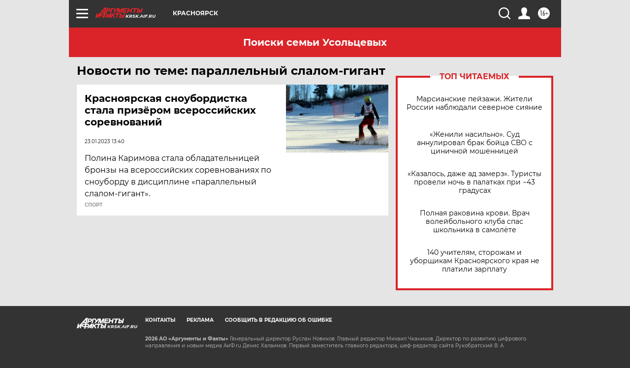

--- FILE ---
content_type: text/html
request_url: https://tns-counter.ru/nc01a**R%3Eundefined*aif_ru/ru/UTF-8/tmsec=aif_ru/933950007***
body_size: -72
content:
E8177B3969708888X1768982664:E8177B3969708888X1768982664